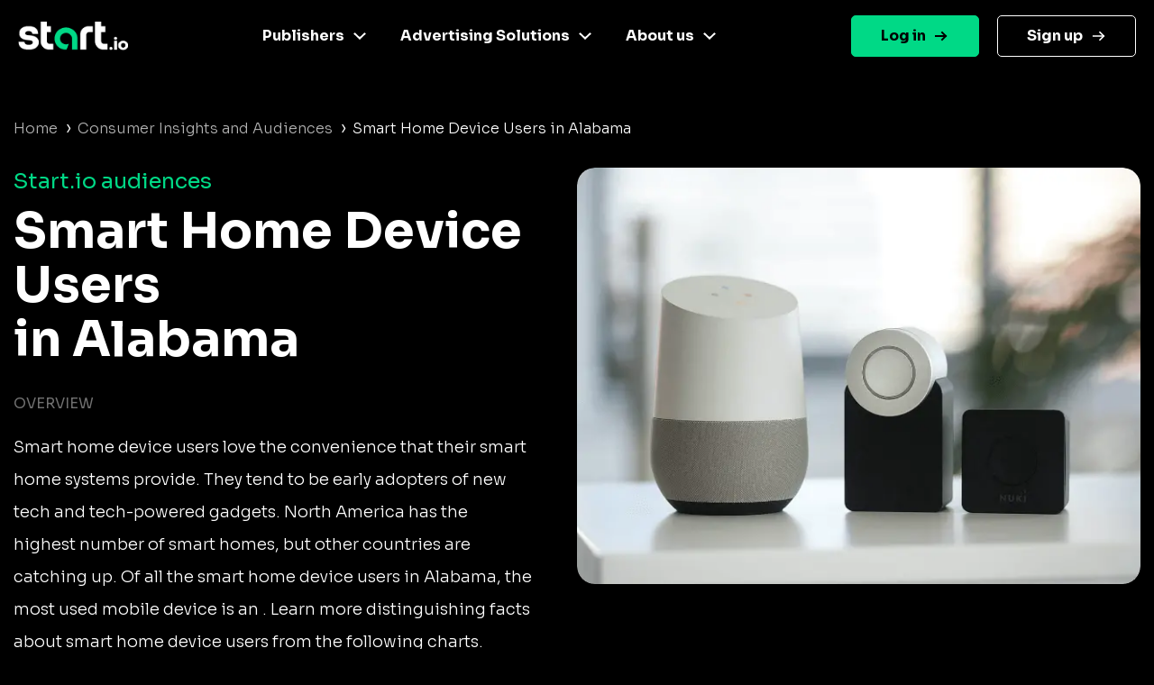

--- FILE ---
content_type: text/html
request_url: https://www.start.io/audience/smart-home-device-users-in-alabama
body_size: 5532
content:
<!DOCTYPE html PUBLIC "-//W3C//DTD XHTML 1.0 Strict//EN" "http://www.w3.org/TR/xhtml1/DTD/xhtml1-strict.dtd"><html><head><script>!function(e,t,a,n){e[n]=e[n]||[],e[n].push({"gtm.start":(new Date).getTime(),event:"gtm.js"});e=t.getElementsByTagName(a)[0],n=t.createElement(a);n.async=!0,n.src="https://www.googletagmanager.com/gtm.js?id=GTM-NGMTHV8",e.parentNode.insertBefore(n,e)}(window,document,"script","dataLayer")</script><script type="text/javascript">window._tfa=window._tfa||[],window._tfa.push({notify:"event",name:"page_view",id:1447345}),function(t,e,n){document.getElementById(n)||(t.async=1,t.src="//cdn.taboola.com/libtrc/unip/1447345/tfa.js",t.id=n,e.parentNode.insertBefore(t,e))}(document.createElement("script"),document.getElementsByTagName("script")[0],"tb_tfa_script")</script><meta name="viewport" content="width=device-width,initial-scale=1,shrink-to-fit=no"><meta http-equiv="Content-Type" content="text/html; charset=UTF-8"><title>Start.io | Smart Home Device Users in Alabama Audience</title><meta name="description" content="Explore live audience data for Smart Home Device Users in Alabama. Geolocation stats, demographic insight and more. Activate now"><link rel="canonical" href="https://www.start.io/audience/smart-home-device-users-in-alabama"><link rel="preconnect" href="https://fonts.gstatic.com" crossorigin><link rel="preload" as="style" href="https://fonts.googleapis.com/css2?family=Sora:wght@300;400;700&display=swap"><link rel="stylesheet" media="print" onload='this.onload=null,this.removeAttribute("media")' href="https://fonts.googleapis.com/css2?family=Sora:wght@300;400;700&display=swap"><noscript><link rel="stylesheet" href="https://fonts.googleapis.com/css2?family=Sora:wght@300;400;700&display=swap"></noscript><link rel="stylesheet" href="css/bootstrap.min.css"><link rel="stylesheet" href="css/template.min.css"></head><body style="background-color:#000;font-family:Sora,Helvetica,Arial,sans-serif"><noscript><iframe src="https://www.googletagmanager.com/ns.html?id=GTM-NGMTHV8" height="0" width="0" style="display:none;visibility:hidden"></iframe></noscript><nav class="navbar navbar-expand-lg navbar-dark main-nav sticky-top fixed-left"><div class="container nav-main"><a href="https://www.start.io/" class="site_url__logo"><img src="assets/start-logo.png" class="logo" alt="Start.io" title="Start.io – A mobile data platform that delivers AI-driven insights to inspire decision-making" style="width:122px;height:32px"> </a><button id="j__openMenu" class="navbar-toggler" type="button" data-toggle="collapse" data-target="#navbar-content" aria-controls="navbar-content" aria-expanded="false" aria-label="Toggle navigation"><span class="navbar-toggler-icon"><svg width="40" height="32" viewBox="0 0 100 100"><path class="line line1" d="M 20,29.000046 H 80.000231 C 80.000231,29.000046 94.498839,28.817352 94.532987,66.711331 94.543142,77.980673 90.966081,81.670246 85.259173,81.668997 79.552261,81.667751 75.000211,74.999942 75.000211,74.999942 L 25.000021,25.000058"></path><path class="line line2" d="M 20,50 H 80"></path><path class="line line3" d="M 20,70.999954 H 80.000231 C 80.000231,70.999954 94.498839,71.182648 94.532987,33.288669 94.543142,22.019327 90.966081,18.329754 85.259173,18.331003 79.552261,18.332249 75.000211,25.000058 75.000211,25.000058 L 25.000021,74.999942"></path></svg></span></button><div class="collapse navbar-collapse" id="navbar-content"><ul id="primary-menu" class="navbar-nav"><li id="menu-link-publisher" class="menu-item menu-item-type-custom menu-item-object-custom menu-item-has-children has-mega-menu nav-item dropdown"><a href="#" class="nav-link" data-toggle="dropdown" aria-haspopup="true" aria-expanded="false" id="navbar-dropdown-menu-link-publisher">Publishers</a><div class="sub-menu dropdown-menu" aria-labelledby="navbar-dropdown-menu-link-publisher" style="left:-79px;--offset:123px"><div class="column-item"><a href="https://www.start.io/case-study/"><div class="wrapper__last-post"><img width="331" height="203" src="assets/case-studies-green.webp" class="attachment-full size-full" alt="" decoding="async" fetchpriority="high"></div></a><ul class="list_custom-links"></ul></div><div class="column-item"><a href="https://www.start.io/mobile-monetization/" class="nav-link"><img width="24" height="24" src="assets/magic-wand-02.svg" alt="" class="menu_item_icon" style="background:linear-gradient(224deg,#f733cd 0,#f733cd 93%)"> AI-driven monetization </a><a href="https://portal.start.io/#/download-sdk" class="nav-link"><img width="24" height="24" src="assets/download-the-SDK.svg" alt="" class="menu_item_icon" style="background:linear-gradient(224deg,#67dee6 0,#67dee6 93%)"> Download the SDK</a></div></div></li><li class="menu-item menu-item-type-custom menu-item-object-custom menu-item-has-children has-mega-menu nav-item dropdown"><a href="#" class="nav-link" data-toggle="dropdown" aria-haspopup="true" aria-expanded="false" id="navbar-dropdown-menu-link-advertiser">Advertising Solutions</a><div class="sub-menu dropdown-menu" aria-labelledby="navbar-dropdown-menu-link-advertiser" style="left:-153px;--offset:244px"><div class="column-item"><a href="https://www.start.io/case-study/"><div class="wrapper__last-post"><img width="330" height="203" src="assets/case-studies-blue.webp" class="attachment-full size-full" alt="" decoding="async"></div></a><ul class="list_custom-links"></ul></div><div class="column-item"><a href="https://www.start.io/device-based-audience/" class="nav-link"><img width="24" height="24" src="assets/pie-chart-01.webp" alt="" class="menu_item_icon" style="background:linear-gradient(224deg,#67dee6 0,#67dee6 93%)"> Device-based audience segmentation </a><a href="https://www.start.io/curation/" class="nav-link"><img width="24" height="24" src="assets/filter-funnel-01.svg" alt="" class="menu_item_icon" style="background:linear-gradient(224deg,#fac600 0,#fac600 93%)"> Curation </a><a href="https://www.start.io/maia-mobile-ai-audience/" class="nav-link"><img width="24" height="24" src="assets/frame.svg" alt="" class="menu_item_icon" style="background:linear-gradient(224deg,#f733cd 0,#4cdee5 93%)"> Maia – Mobile AI Audience</a></div></div></li><li class="menu-item menu-item-type-custom menu-item-object-custom menu-item-has-children has-mega-menu nav-item dropdown"><a href="#" class="nav-link" data-toggle="dropdown" aria-haspopup="true" aria-expanded="false" id="navbar-dropdown-menu-link-about">About us</a><div class="sub-menu dropdown-menu" aria-labelledby="navbar-dropdown-menu-link-about" style="left:-274px;--offset:312px"><div class="column-item"><a href="https://www.start.io/blog/"><div class="wrapper__last-post"><img width="330" height="204" src="assets/visit-our-blog.webp" class="attachment-full size-full" alt="" decoding="async"></div></a><ul class="list_custom-links"></ul></div><div class="column-item"><a href="https://www.start.io/about-us/" class="nav-link"><img width="24" height="24" src="assets/building-07.svg" alt="" class="menu_item_icon" style="background:linear-gradient(224deg,#00d986 0,#00d986 93%)"> Company </a><a href="https://www.start.io/career/" class="nav-link"><img width="22" height="20" src="assets/bag.webp" alt="" class="menu_item_icon" style="background:linear-gradient(224deg,#fac600 0,#fac600 93%)"> Career </a><a href="https://www.start.io/press/" class="nav-link"><img width="20" height="20" src="assets/press.svg" alt="" class="menu_item_icon" style="background:linear-gradient(224deg,#f6701b 0,#f6701b 93%)"> Press</a></div></div></li></ul></div><ul id="menu-login" class="navbar-nav"><li class="login menu-item menu-item-type-custom menu-item-object-custom nav-item"><a href="https://portal.start.io/#/signin" class="nav-link">Log in</a></li><li class="signup menu-item menu-item-type-custom menu-item-object-custom nav-item"><a href="https://portal.start.io/#/signup" class="nav-link">Sign up</a></li></ul></div></nav><div class="container d-flex"><div class="page-content col"><nav aria-label="breadcrumb"><ul class="custom-breadcrumb"><li><a href="https://www.start.io/" style="opacity:.7">Home</a> <span class="arrow-right">›</span></li><li><a href="https://www.start.io/audience/" style="opacity:.7">Consumer Insights and Audiences</a> <span class="arrow-right">›</span></li><li class="breadcrumb-last">Smart Home Device Users in Alabama</li></ul></nav><div class="d-flex flex-wrap row-cols-1 row-cols-lg-2 justify-content-between description-container"><div class="col content-left"><div class="row"><span class="audience-title">Start.io audiences</span></div><h1 class="row segment-title">Smart Home Device Users<br>in Alabama</h1><div class="row d-block d-lg-none"><picture><source srcset="assets/segments/Smart%20Home%20Device%20Users.webp" type="image/webp"><source srcset="assets/segments/Smart%20Home%20Device%20Users.png" type="image/png"><img class="content-img" src="assets/segments/Smart%20Home%20Device%20Users.png" alt="Smart Home Device Users"></picture></div><div class="row content-section-title">overview</div><p class="row description">Smart home device users love the convenience that their smart home systems provide. They tend to be early adopters of new tech and tech-powered gadgets. North America has the highest number of smart homes, but other countries are catching up. Of all the smart home device users in Alabama, the most used mobile device is an . Learn more distinguishing facts about smart home device users from the following charts.</p></div><div class="content-right d-none d-lg-flex align-items-baseline"><picture><source srcset="assets/segments/Smart%20Home%20Device%20Users.webp" type="image/webp"><source srcset="assets/segments/Smart%20Home%20Device%20Users.png" type="image/png"><img class="content-img" src="assets/segments/Smart%20Home%20Device%20Users.png" alt="Smart Home Device Users"></picture></div></div><div class="d-flex flex-wrap row-cols-1 row-cols-lg-2 justify-content-between geolocation-stats-container"><div class="col align-self-baseline content-left"><div class="row d-block d-lg-none"><picture><source srcset="assets/maps/Alabama.webp" type="image/webp"><source srcset="assets/maps/Alabama.png" type="image/png"><img class="geolocation-img" src="assets/maps/Alabama.png" alt="Alabama map"></picture></div><span class="row content-section-title">Geolocation stat</span><div class="row geolocation-stat-row"><div class="col-md-4 col-5 align-self-center"><span class="geolocation-stat-data title">Country</span></div><div class="col-md-8 col-7 align-self-center"><span class="geolocation-stat-data">United States</span></div></div><div class="row"><div class="content-border"></div></div><div class="row geolocation-stat-row"><div class="col-md-4 col-5 align-self-center"><span class="geolocation-stat-data title">State</span></div><div class="col-md-8 col-7 align-self-center"><span class="geolocation-stat-data">Alabama</span></div></div><div class="row"><div class="content-border"></div></div><div class="row geolocation-stat-row"><div class="col-md-4 col-5 align-self-center"><span class="geolocation-stat-data title">Population</span></div><div class="col-md-8 col-7 align-self-center"><span class="geolocation-stat-data">4,903,185</span></div></div><div class="row"><div class="content-border"></div></div><div class="row geolocation-stat-row"><div class="col-md-4 col-5 align-self-center"><span class="geolocation-stat-data title">Area</span></div><div class="col-md-8 col-7 align-self-center"><span class="geolocation-stat-data">50,645 sq mi</span></div></div><div class="row"><div class="content-border"></div></div><div class="row geolocation-stat-row audience-size"><div class="col-md-4 col-5 align-self-center"><span class="geolocation-stat-data title">Audience size</span></div><div class="col-md-4 col-7 align-self-center"><span class="geolocation-stat-data data">377,121</span></div><div class="col-md-4 align-self-center d-none d-lg-flex activate-link"><a href="https://portal.start.io/#/activate-audiences?audience=smart-home-device-users-in-alabama&amp;data=0124f6e6b04db78e9cea5a753c4b1bebd10f0bb816be5fd884b5e7e4762631732a1d86bc1974837d26">Activate Now</a></div></div></div><div class="col text-center d-block d-lg-none activate-link"><a href="https://portal.start.io/#/activate-audiences?audience=smart-home-device-users-in-alabama&amp;data=0124f6e6b04db78e9cea5a753c4b1bebd10f0bb816be5fd884b5e7e4762631732a1d86bc1974837d26">Activate Now</a></div><div class="content-right d-none d-lg-flex"><picture><source srcset="assets/maps/Alabama.webp" type="image/webp"><source srcset="assets/maps/Alabama.png" type="image/png"><img class="geolocation-img" src="assets/maps/Alabama.png" alt="Alabama map"></picture></div></div><h2 class="content-section-title mb-4 mb-lg-0">INSIGHTS ON Smart Home Device Users in Alabama</h2><div class="d-flex flex-wrap justify-content-between"><div class="card chart-card"><div class="row"><span class="chart-title">Age</span></div><div class="d-flex justify-content-between progress-data"><span class="title">55 years and above </span><span class="percents">11.4%</span></div><div class="progress"><div class="progress-bar" role="progressbar" style="width:11.4%;background:#4cdee5 0 0 no-repeat padding-box" aria-valuenow="25" aria-valuemin="0" aria-valuemax="100"></div></div><div class="d-flex justify-content-between progress-data"><span class="title">45-54 years </span><span class="percents">3.7%</span></div><div class="progress"><div class="progress-bar" role="progressbar" style="width:3.7%;background:#5362df 0 0 no-repeat padding-box" aria-valuenow="25" aria-valuemin="0" aria-valuemax="100"></div></div><div class="d-flex justify-content-between progress-data"><span class="title">35-44 years </span><span class="percents">8.3%</span></div><div class="progress"><div class="progress-bar" role="progressbar" style="width:8.3%;background:#ffc700 0 0 no-repeat padding-box" aria-valuenow="25" aria-valuemin="0" aria-valuemax="100"></div></div><div class="d-flex justify-content-between progress-data"><span class="title">25-34 years </span><span class="percents">34.1%</span></div><div class="progress"><div class="progress-bar" role="progressbar" style="width:34.1%;background:#00d986 0 0 no-repeat padding-box" aria-valuenow="25" aria-valuemin="0" aria-valuemax="100"></div></div><div class="d-flex justify-content-between progress-data"><span class="title">18-24 years </span><span class="percents">42.5%</span></div><div class="progress"><div class="progress-bar" role="progressbar" style="width:42.5%;background:#ff722b 0 0 no-repeat padding-box" aria-valuenow="25" aria-valuemin="0" aria-valuemax="100"></div></div></div><div class="card chart-card"><div class="row"><span class="chart-title">Gender</span></div><div id="gender-chart" class="gender-chart donut-chart-container"></div><div class="d-flex justify-content-around"><div class="d-flex align-items-center"><div class="label-point male"></div><span class="donut-chart-label">Male (48.1%)</span></div><div class="d-flex align-items-center"><div class="label-point female"></div><span class="donut-chart-label">Female (51.9%)</span></div></div></div><div class="card chart-card"><div class="row"><span class="chart-title">Household income</span></div><div class="d-flex justify-content-between progress-data"><span class="title">Less than $25,000 </span><span class="percents">45.9%</span></div><div class="progress"><div class="progress-bar" role="progressbar" style="width:45.9%;background:#4cdee5 0 0 no-repeat padding-box" aria-valuenow="25" aria-valuemin="0" aria-valuemax="100"></div></div><div class="d-flex justify-content-between progress-data"><span class="title">$25,000 to $39,999 </span><span class="percents">18.3%</span></div><div class="progress"><div class="progress-bar" role="progressbar" style="width:18.3%;background:#5362df 0 0 no-repeat padding-box" aria-valuenow="25" aria-valuemin="0" aria-valuemax="100"></div></div><div class="d-flex justify-content-between progress-data"><span class="title">$40,000 to $59,999 </span><span class="percents">15.6%</span></div><div class="progress"><div class="progress-bar" role="progressbar" style="width:15.6%;background:#ffc700 0 0 no-repeat padding-box" aria-valuenow="25" aria-valuemin="0" aria-valuemax="100"></div></div><div class="d-flex justify-content-between progress-data"><span class="title">$60,000 to $74,999 </span><span class="percents">6.1%</span></div><div class="progress"><div class="progress-bar" role="progressbar" style="width:6.1%;background:#00d986 0 0 no-repeat padding-box" aria-valuenow="25" aria-valuemin="0" aria-valuemax="100"></div></div><div class="d-flex justify-content-between progress-data"><span class="title">$75,000 to $99,999 </span><span class="percents">6.2%</span></div><div class="progress"><div class="progress-bar" role="progressbar" style="width:6.2%;background:#ff722b 0 0 no-repeat padding-box" aria-valuenow="25" aria-valuemin="0" aria-valuemax="100"></div></div><div class="d-flex justify-content-between progress-data"><span class="title">$100,000 to $149,999 </span><span class="percents">8%</span></div><div class="progress"><div class="progress-bar" role="progressbar" style="width:8%;background:#ff00cb 0 0 no-repeat padding-box" aria-valuenow="25" aria-valuemin="0" aria-valuemax="100"></div></div><div class="d-flex justify-content-between progress-data"><span class="title">$150,000 and above </span><span class="percents">%</span></div><div class="progress"><div class="progress-bar" role="progressbar" style="width:%;background:#a2a5b0 0 0 no-repeat padding-box" aria-valuenow="25" aria-valuemin="0" aria-valuemax="100"></div></div></div><div class="card chart-card"><div class="row"><span class="chart-title top-segments-chart-title">Leading carriers</span></div><div class="row top-segment"><span class="col segment-numbering">01 </span><span class="col segment-label">Verizon</span></div><div class="row top-segment"><span class="col segment-numbering">02 </span><span class="col segment-label">T-Mobile</span></div><div class="row top-segment"><span class="col segment-numbering">03 </span><span class="col segment-label">AT&amp;T</span></div></div><div class="card chart-card"><div class="row"><span class="chart-title top-segments-chart-title">5 most visited places/venues</span></div><div class="row top-segment"><span class="col segment-numbering">01 </span><span class="col segment-label">Marconi</span></div><div class="row top-segment"><span class="col segment-numbering">02 </span><span class="col segment-label">Emory Folmar Ymca Soccer Complex</span></div><div class="row top-segment"><span class="col segment-numbering">03 </span><span class="col segment-label">Oak Mountain State Park</span></div><div class="row top-segment"><span class="col segment-numbering">04 </span><span class="col segment-label">Jefferson Square</span></div><div class="row top-segment"><span class="col segment-numbering">05 </span><span class="col segment-label">Woodland Park</span></div></div><div class="card-placeholder"></div></div><div class="d-flex align-items-center activate-card"><div class="col"><div class="row justify-content-center"><span class="activate-title">Activate this Audience</span></div><div class="row justify-content-center"><span class="activate-description">Activate this audience and access hundreds of user segments,<br>each containing millions of active consumers</span></div><div class="row justify-content-center"><a href="https://portal.start.io/#/activate-audiences?audience=smart-home-device-users-in-alabama&amp;data=0124f6e6b04db78e9cea5a753c4b1bebd10f0bb816be5fd884b5e7e4762631732a1d86bc1974837d26"><button class="btn activate-btn">Activate</button></a></div></div></div><div class="text-center update-date">Updated: 11-2024</div></div></div><div class="d-flex interest-container"><div class="container d-flex"><div class="col"><div class="row"><span class="interest-title">You may be interested in these segments as well</span></div><div class="row interest-segment"><div class="col align-self-center"><a class="interest-segment" href="https://www.start.io/audience/golf-fans-in-alabama">Golf Fans in Alabama</a></div></div><div class="content-border"></div><div class="row interest-segment"><div class="col align-self-center"><a class="interest-segment" href="https://www.start.io/audience/interest-in-communication-in-alabama">Interest in Communication in Alabama</a></div></div><div class="content-border"></div><div class="row interest-segment"><div class="col align-self-center"><a class="interest-segment" href="https://www.start.io/audience/bollywood-entertainment-fans-in-alabama">Bollywood Entertainment Fans in Alabama</a></div></div><div class="content-border"></div><div class="row interest-segment"><div class="col align-self-center"><a class="interest-segment" href="https://www.start.io/audience/video-editing-enthusiasts-in-alabama">Video Editing Enthusiasts in Alabama</a></div></div><div class="content-border"></div><div class="row interest-segment"><div class="col align-self-center"><a class="interest-segment" href="https://www.start.io/audience/online-adventure-gamers-in-alabama">Online Adventure Gamers in Alabama</a></div></div><div class="content-border"></div></div></div></div><footer class="footer is-footer-page"><div class="container-fluid m-0 p-0"><div class="container-fluid center-footer__wrapper m-0 p-0"><div class="container center-footer row mx-auto"><div class="col-12 d-sm-block"><div class="d-flex footer-columns flex-wrap flex-sm-nowrap flex-row justify-content-md-around footer-menus"><ul class="social-links mx-auto mb-20 hide-descktop"><li class="twitter-icon"><a href="https://twitter.com/Start_io_" class="nav-link"></a></li><li class="facebook-icon"><a href="https://www.facebook.com/StartApp" class="nav-link"></a></li><li class="linkedin-icon"><a href="https://www.linkedin.com/company/start-io/" class="nav-link"></a></li></ul><div class="menu-footer-1-container"><ul id="menu-footer-1" class="menu custom-dropdown"><li id="menu-item-100272" class="black-title menu-item menu-item-type-custom menu-item-object-custom menu-item-has-children menu-item-100272"><a href="#" class="nav-link">Publishers</a><ul class="sub-menu"><li id="menu-item-231" class="menu-item menu-item-type-post_type menu-item-object-page menu-item-231"><a href="https://www.start.io/mobile-monetization/" class="nav-link">AI driven monetization</a></li><li id="menu-item-462" class="menu-item menu-item-type-post_type menu-item-object-page menu-item-462"><a href="https://portal.start.io/#/download-sdk" class="nav-link">Download the SDK</a></li><li id="menu-item-100543" class="menu-item menu-item-type-post_type menu-item-object-page menu-item-100543"><a href="https://www.start.io/case-study/" class="nav-link">Case studies</a></li></ul></li></ul></div><div class="menu-footer-2-container"><ul id="menu-footer-2" class="menu custom-dropdown"><li id="menu-item-100274" class="black-title menu-item menu-item-type-custom menu-item-object-custom menu-item-has-children menu-item-100274"><a href="#" class="nav-link">Advertising Solutions</a><ul class="sub-menu"><li id="menu-item-7481" class="menu-item menu-item-type-post_type menu-item-object-page menu-item-7481"><a href="https://www.start.io/device-based-audience/" class="nav-link">Device-based audience segmentation</a></li><li id="menu-item-100544" class="menu-item menu-item-type-post_type menu-item-object-page menu-item-100544"><a href="https://www.start.io/curation/" class="nav-link">Curation</a></li><li id="menu-item-463" class="menu-item menu-item-type-post_type menu-item-object-page menu-item-463"><a href="https://www.start.io/maia-mobile-ai-audience/" class="nav-link">Maia – Mobile AI Audience</a></li><li id="menu-item-100275" class="menu-item menu-item-type-custom menu-item-object-custom menu-item-100275"><a href="https://www.start.io/syndicated-segments/" class="nav-link">Syndicated Segments</a></li><li id="menu-item-100546" class="menu-item menu-item-type-post_type menu-item-object-page menu-item-100546"><a href="https://www.start.io/case-study/" class="nav-link">Case studies</a></li></ul></li></ul></div><div class="menu-footer-3-container"><ul id="menu-footer-3" class="menu custom-dropdown"><li id="menu-item-238" class="black-title menu-item menu-item-type-custom menu-item-object-custom menu-item-has-children menu-item-238"><a class="nav-link">Resources</a><ul class="sub-menu"><li id="menu-item-867" class="menu-item menu-item-type-custom menu-item-object-custom menu-item-867"><a href="https://www.start.io/blog/" class="nav-link">Blog</a></li><li id="menu-item-96916" class="menu-item menu-item-type-post_type menu-item-object-page menu-item-96916"><a href="https://www.start.io/glossary/" class="nav-link">Glossary</a></li><li id="menu-item-493" class="menu-item menu-item-type-post_type menu-item-object-page menu-item-privacy-policy menu-item-493"><a rel="privacy-policy" href="https://www.start.io/policy/" class="nav-link">T&amp;C and Privacy</a></li><li id="menu-item-8496" class="menu-item menu-item-type-post_type menu-item-object-page menu-item-8496"><a href="https://www.start.io/contact-us/" class="nav-link">Contact us</a></li><li id="menu-item-954" class="menu-item menu-item-type-custom menu-item-object-custom menu-item-954"><a target="_blank" rel="noopener" href="https://support.start.io/hc/en-us" class="nav-link">Help Center</a></li></ul></li></ul></div><div class="menu-footer-4-container"><ul id="menu-footer-4" class="menu custom-dropdown"><li id="menu-item-244" class="black-title menu-item menu-item-type-custom menu-item-object-custom menu-item-has-children menu-item-244"><a class="nav-link">Company</a><ul class="sub-menu"><li id="menu-item-250" class="menu-item menu-item-type-post_type menu-item-object-page menu-item-250"><a href="https://www.start.io/about-us/" class="nav-link">Company</a></li><li id="menu-item-249" class="menu-item menu-item-type-post_type menu-item-object-page menu-item-249"><a href="https://www.start.io/join-us/" class="nav-link">Careers</a></li><li id="menu-item-8466" class="menu-item menu-item-type-post_type menu-item-object-page menu-item-8466"><a href="https://www.start.io/press/" class="nav-link">Press</a></li></ul></li></ul></div><div class="contaier__footer-column"><div class="menu-footer-5-container"><ul id="menu-footer-5" class=""><li id="menu-item-100276" class="menu-item menu-item-type-custom menu-item-object-custom menu-item-100276"><a href="https://portal.start.io/#/signin" class="nav-link">Log in</a></li><li id="menu-item-100277" class="menu-item menu-item-type-custom menu-item-object-custom menu-item-100277"><a href="https://portal.start.io/#/signup" class="nav-link">Sign up</a></li></ul></div><ul class="social-links mt-20 hide-mobile"><li class="twitter-icon"><a href="https://twitter.com/Start_io_" class="nav-link"></a></li><li class="facebook-icon"><a href="https://www.facebook.com/StartApp" class="nav-link"></a></li><li class="linkedin-icon"><a href="https://www.linkedin.com/company/start-io/" class="nav-link"></a></li></ul></div></div></div></div><div class="footer-logo__wrapper"><img width="1920" height="662" src="assets/footer-logo-big_white.svg" alt=""></div></div><section class="footer-section"><div class="container bottom-footer"><div class="row"><div class="col-6"></div></div><div class="copyright"><p><span style="color:#00d986;font-weight:500;font-size:14px">© 2024 Start.io</span></p><p><span style="color:#707070;font-size:12px;font-weight:500">All product and company names are trademarks or registered trademarks of their respective holders. Use of them does not imply any affiliation with or endorsement by them.</span></p></div></div></section></div></footer><div class="menu-mask"></div><script src="js/chartist.min.js"></script><script>new Chartist.Pie("#gender-chart",{series:[{value:48.1,name:"Male",className:"male-gender-chart"},{value:51.9,name:"Female",className:"female-gender-chart"}]},{donut:!0,donutWidth:10,donutSolid:!0,startAngle:0,showLabel:!1,width:230,height:230}),new Chartist.Pie("#os-chart",{series:[{value:90.1,name:"Android",className:"android-os-chart"},{value:9.9,name:"iOS",className:"ios-os-chart"}]},{donut:!0,donutWidth:10,donutSolid:!0,startAngle:0,showLabel:!1,width:230,height:230})</script><script src="js/jquery-3.5.1.slim.min.js"></script><script src="js/bootstrap.bundle.min.js"></script><script src="js/wp-scripts.js"></script></body></html>